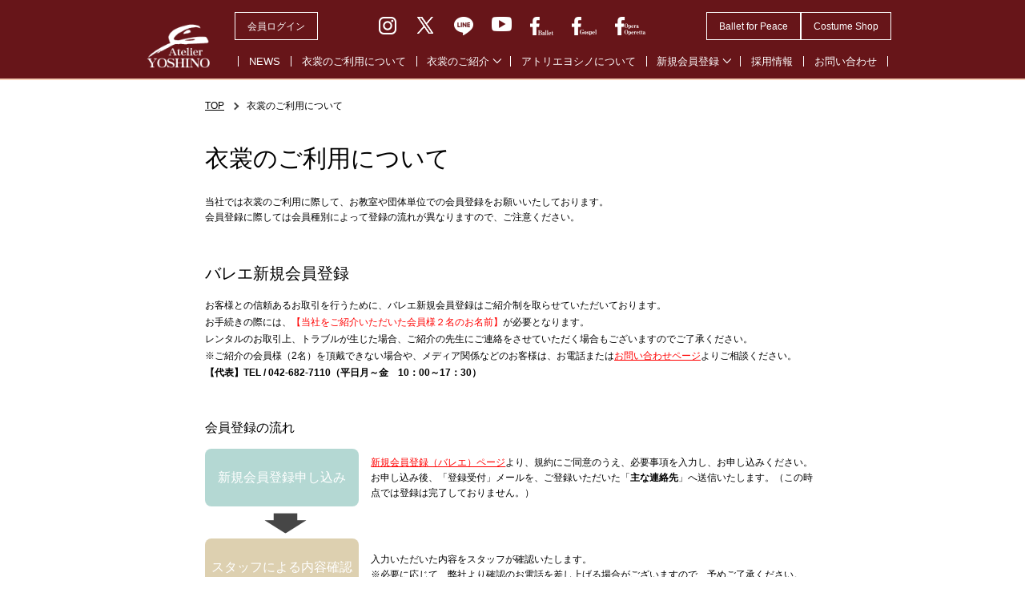

--- FILE ---
content_type: text/html; charset=UTF-8
request_url: https://www.atelier-yoshino.com/howto-use/
body_size: 32274
content:
<!doctype html>
<html>
<head>
	<!-- Global site tag (gtag.js) - Google Analytics -->
	<script async src="https://www.googletagmanager.com/gtag/js?id=UA-162559778-1"></script>
	<script>
	window.dataLayer = window.dataLayer || [];
	function gtag(){dataLayer.push(arguments);}
	gtag('js', new Date());

	gtag('config', 'UA-162559778-1');
	</script>
	
	<meta charset="utf-8">
	<meta http-equiv="x-ua-compatible" content="ie=edge">
	<meta name="viewport" content="width=device-width, initial-scale=1, shrink-to-fit=no">
	<meta name="format-detection" content="telephone=no">

	<meta name="Keywords" content="#">
	<meta name="Description" content="#">

	<meta property="og:locale" content="ja_JP">
	<meta property="og:type" content="website">
	<meta property="og:site_name" content="#">
	<meta property="og:title" content="#">
	<meta property="og:description" content="#">
	<meta property="og:url" content="#">
	<meta property="og:image" content="#/img/ogp.png">
		<title>衣裳のご利用について | 子供・大人のバレエ衣裳（衣装）・バレエ用品レンタル | アトリエヨシノ</title>
	<!-- common -->
	<link rel="stylesheet" href="/assets/css/common.css">
	<link rel="stylesheet" href="/assets/css/header.css">
	<link rel="stylesheet" href="/assets/css/footer.css">
	<link rel="stylesheet" href="/assets/css/howToUse.css">

	<script src="/assets/js/jquery.min.js"></script>
	<script src="/assets/js/common.js"></script>
	<script src="/assets/js/sp_menu.js"></script>

	 <!-- common -->

</head>
<body>

	<!-- header -->
	<!-- header -->
<header id="header">
   <div class="inner">
      <div class="header_block">

         <h1 class="logo">
            <a href="/">
               <img src="/assets/img/common/logo.png" alt="Atelier YOSHINO">
            </a>
         </h1>

         <div class="pc_nav_wrap">
            <div class="nav_top">
               <div class="login_btn">
                  <a href="/login/">会員ログイン</a>
               </div>

               <div class="sns_list">
                 <ul>
                   <li class="insta_head_icon"><a href="https://www.instagram.com/atelieryoshino/?hl=ja" target="_blank"><img src="/assets/img/common/instagram_head_icon.png" alt="instagram"></a></li>
                   <li class="tw_head_icon"><a href="https://twitter.com/atelier_yoshino" target="_blank"><img src="/assets/img/common/twitter_head_icon.png" alt="twitter"></a></li>
                   <li class="line_head_icon"><a href="https://lin.ee/3nB8IXo" target="_blank"><img src="/assets/img/common/line_head_icon.png" alt="line"></a></li>
                   <li class="youtube_head_icon"><a href="https://www.youtube.com/user/atelieryoshinotv" target="_blank"><img src="/assets/img/common/youtube_head_icon.png" alt="youtube"></a></li>
                   <li class="fb_ballet_head_icon"><a href="https://www.facebook.com/AtelierYOSHINOofficial/" target="_blank"><img src="/assets/img/common/fb_ballet_head_icon.png" alt="fb ballet"></a></li>
                   <li class="fb_gospel_head_icon"><a href="https://www.facebook.com/%E3%82%A2%E3%83%88%E3%83%AA%E3%82%A8%E3%83%A8%E3%82%B7%E3%83%8E-%E3%82%B4%E3%82%B9%E3%83%9A%E3%83%AB%E8%A1%A3%E8%A3%B3-2372411722978514/" target="_blank"><img src="/assets/img/common/fb_gospel_head_icon.png" alt="fb gospel"></a></li>
                   <li class="fb_opera_head_icon"><a href="https://www.facebook.com/%E3%82%A2%E3%83%88%E3%83%AA%E3%82%A8%E3%83%A8%E3%82%B7%E3%83%8E-%E3%82%AA%E3%83%9A%E3%83%A9%E3%82%AA%E3%83%9A%E3%83%AC%E3%83%83%E3%82%BF%E8%A1%A3%E8%A3%B3-314131159266680/" target="_blank"><img src="/assets/img/common/fb_opera_head_icon.png" alt="fb opera"></a></li>
                 </ul>
               </div>

               <div class="nav_btn_list">
                  <div class="nav_btn">
                     <a href="https://balletforpeace.com" target="_blank">Ballet for Peace</a>
                  </div>
                  <div class="nav_btn">
                     <a href="https://bfp.atelier-yoshino.com/lp/cfp/" target="_blank">Costume Shop</a>
                  </div>
               </div>

               <!--<div class="sch">
                  <form role="search" method="get" id="searchform" action="/">
                     <input type="text" value="" name="sch" class="sch">
                     <input type="submit" class="searchsubmit" value="検索">
                  </form>
               </div>-->
            </div>

            <nav role="navigation">
               <ul id="main-menu">
                  <li>
                     <a href="/news/">NEWS</a>
                  </li>
                  <li>
                     <a href="/howto-use/">衣裳のご利用について</a>
                  </li>
                  <li class="down_menu">
                     <a href="#">衣裳のご紹介</a>
                     <ul id="sub-menu" class="sub-menu01">
                        <li>
                           <a href="/gallery-ballet01/" aria-label="subemnu">バレエ通常衣裳</a>
                        </li>
                        <li>
                           <a href="/gallery-ballet02/" aria-label="subemnu">バレエ全幕衣裳</a>
                        </li>
                        <li>
                           <a href="/gallery-opera/" aria-label="subemnu">オペラ・オペレッタ衣裳</a>
                        </li>
                        <li>
                           <a href="/gallery-gospel/" aria-label="subemnu">ゴスペル衣裳</a>
                        </li>
                     </ul>
                  </li>
                  <li>
                     <a href="/about-us/">アトリエヨシノについて</a>
                  </li>
                  <li class="down_menu">
                     <a href="#">新規会員登録</a>
                     <ul id="sub-menu" class="sub-menu02">
                        <li>
                           <a href="/register-ballet/" aria-label="subemnu">バレエ会員登録</a>
                        </li>
                        <li>
                           <a href="/register-operaoperetta/" aria-label="subemnu">オペラ・オペレッタ会員登録</a>
                        </li>
                        <li>
                           <a href="/register-gospel/" aria-label="subemnu">ゴスペル会員登録</a>
                        </li>
                     </ul>
                  </li>
                  <li>
                        <a href="/recruit/">採用情報</a>
                     </li>
                  <li>
                     <a href="/inquiry/">お問い合わせ</a>
                  </li>
               </ul>
            </nav>
         </div>


         <div class="sp_nav_wrap">
            <!--<div class="sp_sch">
               <img src="/assets/img/common/sch_icon_sp.png" alt="Search icon">
               <p>検 索</p>
            </div>-->

            <div class="sns_list">
              <ul>
                <li class="insta_head_icon"><a href="https://www.instagram.com/atelieryoshino/?hl=ja" target="_blank"><img src="/assets/img/common/instagram_head_icon_sp.png" alt="instagram"></a></li>
                <li class="line_head_icon"><a href="https://lin.ee/3nB8IXo" target="_blank"><img src="/assets/img/common/line_head_icon_sp.png" alt="line"></a></li>
                <li class="youtube_head_icon"><a href="https://www.youtube.com/user/atelieryoshinotv" target="_blank"><img src="/assets/img/common/youtube_head_icon_sp.png" alt="youtube"></a></li>
              </ul>
            </div>

            <div class="sp_menu nav-icon">
               <img src="/assets/img/common/menu_icon_sp.png" alt="MENU icon">
               <p>メニュー</p>
            </div>


            <!-- <div id="modal_sch_mask"></div>
            <div id="modal_sch_wrap"></div> -->

            <div id="modal-mask"></div>
            <div id="modal">
                  <div class="header_block">
                        <h1 class="logo">
                           <a href="/">
                              <img src="/assets/img/common/logo.png" alt="Atelier YOSHINO">
                           </a>
                        </h1>

                        <div class="sp_nav_wrap">
                              <!--<div class="sp_sch">
                                 <img src="/assets/img/common/sch_icon_sp.png" alt="Search icon">
                                 <p>検 索</p>
                              </div>-->



                              <div id="modal-close" class="sp_menu">
                                    <img src="/assets/img/common/menu_close_sp.png" alt="閉じる" />
                              </div>
                        </div>
                     </div>

               <div class="inner">
                  <ul>
                     <li>
                        <a href="/news/">NEWS</a>
                     </li>
                     <li>
                        <a href="/howto-use/">衣裳のご利用について</a>
                     </li>
                     <li class="sp_down_menu accordion-toggle">
                        <a href="#" class="menu-link">衣裳のご紹介
                           <span class="more_btn more_btn01">
                              <span></span>
                           </span>
                        </a></li>
                        <ul class="accordion-content">
                           <li>
                              <a href="/gallery-ballet01/">バレエ通常衣裳</a>
                           </li>
                           <li>
                              <a href="/gallery-ballet02/">バレエ全幕衣裳</a>
                           </li>
                           <li>
                              <a href="/gallery-opera/">オペラ・オペレッタ衣裳</a>
                           </li>
                           <li>
                              <a href="/gallery-gospel/">ゴスペル衣裳</a>
                           </li>
                        </ul>


                     <li>
                        <a href="/about-us/">アトリエヨシノ について</a>
                     </li>

                     <li class="sp_down_menu accordion-toggle">
                        <a href="#" class="menu-link">新規会員登録
                           <span class="more_btn">
                              <span></span>
                           </span>
                        </a>
                     </li>
                        <ul class="accordion-content">
                           <li>
                              <a href="/register-ballet/">バレエ会員登録</a>
                           </li>
                           <li>
                              <a href="/register-operaoperetta/">オペラ・オペレッタ会員登録</a>
                           </li>
                           <li>
                              <a href="/register-gospel/">ゴスペル会員登録</a>
                           </li>
                        </ul>
                     <li>
                        <a href="/recruit/">採用情報</a>
                     </li>
                     <li>
                        <a href="/inquiry/">お問い合わせ</a>
                     </li>
                     <li>
                        <a href="/login/">会員ログイン</a>
                     </li>
                     <li>
                        <a href="https://balletforpeace.com" target="_blank">Ballet for Peace</a>
                     </li>
                     <li>
                        <a href="https://bfp.atelier-yoshino.com/lp/cfp/" target="_blank">Costume Shop</a>
                     </li>
                  </ul>
               </div>

            </div>

         </div>

      </div>
   </div>
   <div class="line"></div>
</header><!-- //header -->

	<!-- ここに個別のHTMLを記載してください。 -->
	<div class="container howto">

		<div class="contents inner">

			<div class="breadcrumb">
				<ul>
					<li><a href="/">TOP</a></li>
					<li>衣裳のご利用について</li>
				</ul>
			 </div>

			<div class="title-area">
				<h2>衣裳のご利用について</h2>
				<p class="title-area__text">当社では衣裳のご利用に際して、お教室や団体単位での会員登録をお願いいたしております。<br>会員登録に際しては会員種別によって登録の流れが異なりますので、ご注意ください。</p>
			</div>

			<section class="regAbout">
				<div class="regAbout__head">
					<h3>バレエ新規会員登録</h3>
					<div class="regAboutH__textArea">
						<p>お客様との信頼あるお取引を行うために、バレエ新規会員登録はご紹介制を取らせていただいております。</p>
						<p>お手続きの際には、<span class="red">【当社をご紹介いただいた会員様２名のお名前】</span>が必要となります。</p>
						<p>レンタルのお取引上、トラブルが生じた場合、ご紹介の先生にご連絡をさせていただく場合もございますのでご了承ください。</p>
						<p>※ご紹介の会員様（2名）を頂戴できない場合や、メディア関係などのお客様は、お電話または<a class="red" href="/inquiry/">お問い合わせページ</a>よりご相談ください。</p>
						<p><b>【代表】TEL / 042-682-7110（平日月～金　10：00～17：30）</b></p>
					</div>
				</div>
				<div class="regAbout__body">
					<p class="regAbout__flowTtl">会員登録の流れ</p>
					<div class="regAbout__flowBox">
						<div class="ra-flowBox__item">
							<div class="ra-flowBox__label green">新規会員登録申し込み</div>
							<div class="ra-flowBox__textArea">
								<p><a class="red" href="/register-ballet/">新規会員登録（バレエ）ページ</a>より、規約にご同意のうえ、必要事項を入力し、お申し込みください。</p>
								<p>お申し込み後、「登録受付」メールを、ご登録いただいた「<b>主な連絡先</b>」へ送信いたします。（この時点では登録は完了しておりません。）</p>
							</div>
						</div>
						<div class="ra-flowBox__item">
							<div class="ra-flowBox__label yellow">スタッフによる内容確認</div>
							<div class="ra-flowBox__textArea">
								<p>入力いただいた内容をスタッフが確認いたします。</p>
								<p>※必要に応じて、弊社より確認のお電話を差し上げる場合がございますので、予めご了承ください。</p>
							</div>
						</div>
						<div class="ra-flowBox__item">
							<div class="ra-flowBox__label purple">登録完了</div>
							<div class="ra-flowBox__textArea">
								<p>問題がなければ、「登録完了」メールを、ご登録いただいた「<b>主な連絡先</b>」へ送信いたします。</p>
								<p>メールを受領後、「会員ページ」をご利用いただけるようになり、WEBカタログをご覧いただけます。</p>
								<p>※本番日が近い場合は、直接お電話にて衣裳プランナーへご相談ください。</p>
								<p><b>【受注】TEL / 042-682-7121（平日月～金　10：00～17：30）</b></p>
							</div>
						</div>
					</div>
				</div>
			</section>

			<section class="regAbout">
				<div class="regAbout__head">
					<h3>オペラ・オペレッタ、ゴスペル新規会員登録</h3>
					<div class="regAboutH__textArea">
						<p>オペラ・オペレッタ、ゴスペルの新規会員登録に際しては紹介制を取っておりませんが、必ず身分証明書【運転免許証、日本国パスポート、マイナンバーカード（通知カード不可）、在留カードおよび特別永住者証明書（外国籍の方）、そのほか政府・官公庁発行の身分証で写真付きのもののいずれか】をご提示いただいております。</p>
						<p>※メディア関係などのお客様は、お電話または<a class="red" href="/inquiry/">お問い合わせページ</a>よりご相談ください。</p>
						<p><b>【代表】TEL / 042-682-7110（平日月～金　10：00～17：30）</b></p>
					</div>
				</div>
				<div class="regAbout__body">
					<p class="regAbout__flowTtl">会員登録の流れ</p>
					<div class="regAbout__flowBox">
						<div class="ra-flowBox__item">
							<div class="ra-flowBox__label green">新規会員登録申し込み</div>
							<div class="ra-flowBox__textArea">
								<p><a class="red" href="/register-operaoperetta/">新規会員登録（オペラ・オペレッタ）ページ</a>または<a class="red" href="/register-gospel/">新規会員登録（ゴスペル）ページ</a>より、規約にご同意のうえ、必要事項を入力、身分証明書をアップロードし、お申し込みください。</p>
								<p>お申し込み後、「登録受付」メールを、ご登録いただいた「<b>主な連絡先</b>」へ送信いたします。（この時点では登録は完了しておりません。）</p>
							</div>
						</div>
						<div class="ra-flowBox__item">
							<div class="ra-flowBox__label yellow">スタッフによる内容確認</div>
							<div class="ra-flowBox__textArea">
								<p>入力いただいた内容をスタッフが確認いたします。</p>
								<p>※必要に応じて、弊社より確認のお電話を差し上げる場合がございますので、予めご了承ください。</p>
							</div>
						</div>
						<div class="ra-flowBox__item">
							<div class="ra-flowBox__label purple">登録完了</div>
							<div class="ra-flowBox__textArea">
								<p>問題がなければ、「登録完了」メールを、ご登録いただいた「主な連絡先」へ送信いたします。メールを受領後、「会員ページ」をご利用いただけるようになり、WEBカタログをご覧いただけます。</p>
								<p>※本番日が近い場合は、直接お電話にて衣裳プランナーへご相談ください。</p>
								<p><b>【受注】TEL / 042-682-7121（平日月～金　10：00～17：30）</b></p>
							</div>
						</div>
					</div>
				</div>
			</section>
		</div><!-- class="contents inner" -->

		<section class="regAbout regAbout--rental">
			<div class="contents inner">
			<div class="regAbout__head">
				<h3>衣裳レンタルの流れ<span class="small">（バレエ、オペラ・オペレッタ、ゴスペル共通）</span></h3>
			</div>
			<div class="regAbout__body">
				<div class="regAbout__flowBox">
					<div class="ra-flowBox__item">
						<div class="ra-flowBox__label green">カタログ閲覧</div>
						<div class="ra-flowBox__textArea">
							<p>・<a class="red" href="/login/">会員ページ</a>より、WEBカタログをご覧いただけます。</p>
							<p>※印刷カタログをご希望の場合は、会員ページ内「お問い合わせ・お申し込み」ページより、カタログをご請求ください。（カタログはレンタルとなり、貸出期間は3週間となります。ゴスペル会員様については、無料にてカタログを差し上げております。）</p>
						</div>
					</div>
					<div class="ra-flowBox__item">
						<div class="ra-flowBox__label green">衣裳予約</div>
						<div class="ra-flowBox__textArea">
							<p>・<a class="red" href="/login/">会員ページ</a>内「お問い合わせ・お申し込み」ページより、衣裳申込書（エクセルファイル）をダウンロードしてください。</p>
							<p>必要事項を入力の上「お問い合わせ・お申し込み」ページのフォームに添付し、お申し込みください。</p>
							<p>申込書を受領後、本番までご注文をサポートする担当者（衣裳プランナー）がつきます。</p>
						</div>
					</div>
					<div class="ra-flowBox__item">
						<div class="ra-flowBox__label yellow">出荷連絡</div>
						<div class="ra-flowBox__textArea">
							<p>・お届け先、到着のお時間をご指定ください。</p>
						</div>
					</div>
					<div class="ra-flowBox__item">
						<div class="ra-flowBox__label yellow">出　荷</div>
						<div class="ra-flowBox__textArea">
							<p>・衣裳出荷後、請求書をお送りいたします。指定日までにお振込みください。</p>
							<p>・宅配業者様との返却時のご相談をお願いいたします。</p>
						</div>
					</div>
					<div class="ra-flowBox__item">
						<div class="ra-flowBox__label purple">本　番</div>
						<div class="ra-flowBox__textArea">
							<p>・さて、本番です。素敵な舞台になりますように！</p>
						</div>
					</div>
					<div class="ra-flowBox__item">
						<div class="ra-flowBox__label green">返　却</div>
						<div class="ra-flowBox__textArea">
							<p>・衣裳は陰干しし、<font color="#b22222">ビニール袋に入れずに</font>ご返却ください。</p>
							<p>・頭飾り、小物は種類別に個数を確認し、小箱に入れてください。</p>
							<p>・指定された日までに<font color="#b22222">本社</font>にご返却ください。</p>
						</div>
					</div>
				</div>
			</div>
			<div class="regAbout__note">
				<p>衣裳のご利用方法やカタログについて、お客様からよく寄せられるご質問とその答えを公開しています。お電話やメールなどでご質問をされる前に、<a class="red" href="/howto-use/faq/"><b>よくあるご質問</b></a>をご確認くださいますようお願いいたします。</p>
			</div>
		</div>
		</section>

	</div><!-- class="container company" -->
	<!-- ここに個別のHTMLを記載してください。 -->

	<!-- footer -->
	<!-- footer -->
<footer id="footer">

    <div class="ft_top">
        <div class="inner">
            <div class="first_ft first01_ft">
                <ul>
                    <li>
                        <a href="/news/">NEWS</a>
                    </li>
                    <li>
                        <a href="/howto-use/">衣裳のご利用について</a>
                    </li>
                    <li>
                        <a href="/login/">会員ログイン</a>
                    </li>
                    <li>
                        <a href="/howto-use/">新規会員登録</a>
                    </li>
                    <li>
                        <a href="/reminder/">パスワードを忘れた方</a>
                    </li>
                    <li>
                        <a href="/inquiry/">お問い合わせ</a>
                    </li>
                </ul>
            </div>
            <div class="first_ft first02_ft">
                <ul>
                    <li>
                        <a href="/about-us/">アトリエヨシノ について</a>
                    </li>
                    <li>
                        <a href="http://ameblo.jp/atelier-yoshino/" target="_blank">副社長ブログ</a>
                    </li>
                    <li>
                        <a href="/blog/">スタッフブログ</a>
                    </li>
                    <li>
                        <a href="https://www.youtube.com/user/atelieryoshinotv" target="_blank">AYTV アトリエヨシノ テレビ</a>
                    </li>
                    <li>
                        <a href="https://atelier-yoshino.meclib.jp/library/BalletDays/book/list" target="_blank">広報誌 Ballet Days</a>
                    </li>
                    <li>
                        <a href="https://store.shopping.yahoo.co.jp/atelieryoshino-goods/" target="_blank">Yahoo!ショップ
                            <br class="sp_none">アトリエヨシノ グッズショップ</a>
                    </li>
                    <li>
                        <a href="https://store.line.me/stickershop/product/1081158/ja" target="_blank">ヨシノちゃんのLINEスタンプ</a>
                    </li>
                </ul>
            </div>

            <div class="second_ft second01_ft">
                <div class="sp_down_menu"><a href="/gallery-ballet01/">バレエ通常衣裳のご紹介</a>
                    <span class="more_btn">
                        <span></span>
                    </span>
                </div>
                <ul>
                    <li><a href="/gallery-ballet01/#sec01">新作衣裳</a></li>
                    <li><a href="/gallery-ballet01/#sec02">クラシックチュチュ</a></li>
                    <li><a href="/gallery-ballet01/#sec03">ロマンティックチュチュ</a></li>
                    <li><a href="/gallery-ballet01/#sec04">貴族衣裳</a></li>
                    <li><a href="/gallery-ballet01/#sec05">ジョーゼット</a></li>
                    <li><a href="/gallery-ballet01/#sec06">モダン・コンテンポラリー</a></li>
                    <li><a href="/gallery-ballet01/#sec07">民族衣裳</a></li>
                    <li><a href="/gallery-ballet01/#sec08">キャラクター</a></li>
                    <li><a href="/gallery-ballet01/#sec09">男性衣裳</a></li>
                </ul>
            </div>
            <div class="second_ft second02_ft">
                <div class="sp_down_menu"><a href="/gallery-ballet02/">バレエ全幕衣裳のご紹介</a>
                    <span class="more_btn">
                        <span></span>
                    </span>
                </div>
                <ul>
                    <li><a href="/gallery-ballet02/#sec01">眠れる森の美女</a></li>
                    <li><a href="/gallery-ballet02/#sec02">えんとつ町のプペル</a></li>
                    <li><a href="/gallery-ballet02/#sec03">白鳥の湖</a></li>
                    <li><a href="/gallery-ballet02/#sec04">くるみ割り人形</a></li>
                    <li><a href="/gallery-ballet02/#sec05">リーズの結婚</a></li>
                    <li><a href="/gallery-ballet02/#sec06" >フェアリードール</a></li>
                    <li><a href="/gallery-ballet02/#sec07">不思議の国のアリス</a></li>
                    <li><a href="/gallery-ballet02/#sec08">白雪姫</a></li>
                    <li><a href="/gallery-ballet02/#sec09">人魚姫</a></li>
                    <li><a href="/gallery-ballet02/#sec10">ピノッキオ</a></li>
                    <li><a href="/gallery-ballet02/#sec11">ピーターパン</a></li>
                    <li><a href="/gallery-ballet02/#sec12">おやゆび姫</a></li>
                    <li><a href="/gallery-ballet02/#sec13">オズの魔法使い</a></li>
                </ul>
            </div>

            <div class="second_first">
                <div class="second_ft second03_ft">
                    <div class="sp_down_menu"><a href="/gallery-opera/">オペラ・オペレッタ衣裳のご紹介</a>
                        <span class="more_btn">
                            <span></span>
                        </span>
                    </div>
                    <ul>
                        <li><a href="/gallery-opera/#sec01">カルメン</a></li>
                        <li><a href="/gallery-opera/#sec02">椿姫</a></li>
                        <li><a href="/gallery-opera/#sec03">こうもり</a></li>
                        <li><a href="/gallery-opera/#sec04">チャールダーシュの女王</a></li>
                        <li><a href="/gallery-opera/#sec05">シューベルトの青春</a></li>
                    </ul>
                </div>
                <div class="first03_ft"><a href="/gallery-gospel/">ゴスペル衣裳のご紹介</a></div>
            </div>

            
        </div>
    </div>

    <div class="ft_bt">
        <div class="inner">

            <div>
                <div class="ft_icon_wrap">
                    <ul class="ft_icon_t">
                        <li>
                            <a href="https://www.instagram.com/atelieryoshino/?hl=ja" target="_blank">
                                <img src="/assets/img/common/insta_icon.png" alt="instagram">
                            </a>
                        </li>
                        <li>
                            <a href="https://twitter.com/atelier_yoshino" target="_blank">
                                <img src="/assets/img/common/twt_icon.png" alt="twitter">
                            </a>
                        </li>
                        <li>
                            <a href="https://lin.ee/3nB8IXo" target="_blank">
                                <img src="/assets/img/common/line_icon.png" alt="LINE">
                            </a>
                        </li>
                        <li>
                            <a href="https://www.facebook.com/AtelierYOSHINOofficial/" target="_blank">
                                <img src="/assets/img/common/faceB_icon.png" alt="facebook Ballet">
                            </a>
                        </li>
                    </ul>
                    <ul class="ft_icon_b">
                        <li>
                            <a href="https://www.facebook.com/%E3%82%A2%E3%83%88%E3%83%AA%E3%82%A8%E3%83%A8%E3%82%B7%E3%83%8E-%E3%82%B4%E3%82%B9%E3%83%9A%E3%83%AB%E8%A1%A3%E8%A3%B3-2372411722978514/" target="_blank">
                                <img src="/assets/img/common/faceG_icon.png" alt="facebook Gospel">
                            </a>
                        </li>
                        <li>
                            <a href="https://www.facebook.com/%E3%82%A2%E3%83%88%E3%83%AA%E3%82%A8%E3%83%A8%E3%82%B7%E3%83%8E-%E3%82%AA%E3%83%9A%E3%83%A9%E3%82%AA%E3%83%9A%E3%83%AC%E3%83%83%E3%82%BF%E8%A1%A3%E8%A3%B3-314131159266680/" target="_blank">
                                <img src="/assets/img/common/faceO_icon.png" alt="facebook Opera & Operetta">
                            </a>
                        </li>
                        <li>
                            <a href="https://www.youtube.com/user/atelieryoshinotv" target="_blank">
                                <img src="/assets/img/common/youtu_icon.png" alt="YouTube">
                            </a>
                        </li>
                    </ul>
                </div>

                <div class="static_wrap">
                    <ul>
                        <li>
                            <a href="/company/">会社概要</a>
                        </li>
                        <li>
                            <a href="/recruit/">採用情報</a>
                        </li>
                        <li>
                            <a href="/access/">アクセス</a>
                        </li>
                        <li>
                            <a href="/privacy/">プライバシーポリシー</a>
                        </li>
                        <li>
                            <a href="/link/">関連リンク</a>
                        </li>
                    </ul>
                </div>
            </div>

            <div class="delivery">
                <div class="sagawa">
                    <p><a href="https://k2k.sagawa-exp.co.jp/p/sagawa/web/okurijoinput.jsp" target="_blank">佐川急便<br>
                    お荷物問い合わせサービス</a></p>
                </div>
                <div class="kuroneko">
                    <p><a href="https://toi.kuronekoyamato.co.jp/cgi-bin/tneko" target="_blank">クロネコヤマト<br>
                    お荷物問い合わせサービス</a></p>
                </div>
            </div>

        </div>
    </div>

    <div class="ft_copy">Copyright<span>&copy;</span>ATELIER YOSHINO. All Rights Reserved</div>

</footer><!-- //footer -->

<div id="js-page-top" class="page-top">
    <img src="/assets/img/common/gotop.png" alt="ページトップへ" class="arrow">
</div>
	<div id="js-page-top" class="page-top">
		<img src="/assets/img/common/gotop.png" alt="ページトップへ" class="arrow">
	</div>

</body>
</html>

--- FILE ---
content_type: text/css
request_url: https://www.atelier-yoshino.com/assets/css/common.css
body_size: 3104
content:
@charset "utf-8";
@import url('reset.css');
@import url('https://fonts.googleapis.com/css?family=Noto+Serif+JP&display=swap');

/* font-family: 'Noto Serif JP', serif; */


/*---------------------------------------------
	Common
---------------------------------------------*/
body {
	font-family:
	'Hiragino Sans', 'Hiragino Kaku Gothic ProN', '游ゴシック  Medium', meiryo, sans-serif;
}

	a img{
	opacity: 1;
	transition: 0.3s;
}
	a:hover img{
	opacity: .7;
}

.pc_none {
	display: none;
}

#wrapper #header .inner {
	width: 1024px;
	margin: 0 auto;
}

h2 {
	font-size: 30px;
	font-weight: bold;
	color: #c1c1c1;
	margin-bottom: 30px;
}
#container {
	margin-top: 96px;
	min-width: 1024px;
}
#container .inner {
	width: 768px;
	margin: 0 auto;
}
.container {
	margin-top: 96px;
}
.container .inner {
	width: 768px;
	margin: 0 auto;
}
.contents.inner {
	padding: 30px 0 120px;
}

@media only screen and (max-width: 768px) {
	.pc_none {
		display: block;
	}
	.sp_none {
		display: none;
	}

	#wrapper #header .inner {
		width: 100%;
		padding: 0;
	}

	h2 {
		font-size: 6.6667vw;
		margin-bottom: 10.6667vw;
	}

	#container {
		margin-top: 17.5vw;
		min-width: 320px;
	}
	#container .inner {
		width: 90.6667vw;
		margin: 0 auto;
	}
	.container {
		margin-top: 16vw;
	}
	.container .inner {
		width: 90.6667vw;
		margin: 0 auto;
	}
}



/*---------------------------------------------
	Page top
---------------------------------------------*/
.page-top {
	display: none;
	position: fixed;
	right: 100px;
	bottom: 40px;
	z-index: 99;
}
.page-top .arrow {
	display: block;
	transition: opacity .25s ease;
	cursor: pointer;
	width: 54px;
}
.page-top .arrow:hover {
	opacity: .75;
}

@media only screen and (max-width: 768px) {
	.page-top {
		right: 1.333333333vw;
		bottom: 16vw;
		z-index: 1;
	}
	.page-top .arrow {
		width: 14.5334vw;
	}
}



/*---------------------------------------------
	bread
---------------------------------------------*/
.breadcrumb {
	margin-bottom: 45px;
}
.breadcrumb ul {
	display: flex;
	line-height: 1;
}
.breadcrumb ul li {
	position: relative;
}
.breadcrumb ul li + li {
	padding-left: 18px;
	margin-left: 10px;
}
	.breadcrumb ul li + li::before {
		content: '';
		display: block;
		margin-top: -3px;
		width: 5px;
		height: 5px;
		border-top: 2px solid #444;
		border-right: 2px solid #444;
		transform: rotate(45deg);
		position: absolute;
		top: 50%;
		left: 0;
	}



/*---------------------------------------------
	modal
---------------------------------------------*/



/*---------------------------------------------
	form_error
---------------------------------------------*/
.form_error{
	padding: 5px;
	margin-top: 10px;
	border: 3px solid #ff0000;
	position: relative;
}
	.form_error:before{
		content: '';
		width: 0;
		height: 0;
		border-style: solid;
		border-width: 0 5px 8.7px 5px;
		border-color: transparent transparent #ff0000 transparent;
		position: absolute;
		top: -10px;
		left: 10px;
	}

/*---------------------------------------------
	input_error
---------------------------------------------*/
.input_error{
	background-color: #ff9999;
}


--- FILE ---
content_type: text/css
request_url: https://www.atelier-yoshino.com/assets/css/header.css
body_size: 8316
content:
@charset "utf-8";

/*---------------------------------------------
	Header
---------------------------------------------*/
#header {
   width: 100%;
   margin: 0;
   background: #671519;
   position:fixed;
   left:0px;
   top:0px;
   z-index: 99;
   /* border-bottom: 1px solid #f8d1b8; */
}
#header .inner {
  width: 1024px;
  margin: 0 auto;
}
.header_block {
   width: 930px;
   height: 100%;
   margin: 0 0 0 55px;
   padding: 15px 0 0;
   box-sizing: border-box;
   display: flex;
   flex-wrap: wrap;
   justify-content: space-between;
}
.header_block a {
   color: #fff;
}
.header_block h1.logo {
   line-height: 0;
   margin: 15px 25px 13px 0;
   padding: 0;
}
.header_block h1.logo img {
   width: 79px;
}




.header_block .pc_nav_wrap {
   width: 820px;
}
.header_block .sp_nav_wrap {
   display: none;
}



.header_block .nav_top {
   display: flex;
   flex-wrap: wrap;
   justify-content: space-between;
}
.header_block .login_btn {
   height: 35px;
   line-height: 35px;
   padding: 0 15px 0;
   box-sizing: border-box;
   border: 1px solid #fff;
   transition: 0.3s;
}
.header_block .login_btn:hover {
  opacity: 0.7;
}
.header_block .login_btn a {
   font-size: 12px;
}
.header_block .login_btn.visibility {
  visibility: hidden;
}

.header_block .nav_btn_list {
  display: flex;
  gap: 15px;
}
.header_block .nav_btn {
   height: 35px;
   line-height: 35px;
   padding: 0 15px 0;
   box-sizing: border-box;
   border: 1px solid #fff;
   transition: 0.3s;
}
.header_block .nav_btn:hover {
  opacity: 0.7;
}
.header_block .nav_btn a {
   font-size: 12px;
}
.header_block .nav_btn.visibility {
  visibility: hidden;
}

.header_block .sns_list {
  padding-top: 6px;
}
.header_block .sns_list ul{
  display: flex;
  justify-content: flex-end;
  flex-wrap: wrap;
}
.header_block .sns_list ul li {
  margin-right: 23px;
}
.header_block .sns_list ul li:last-of-type {
  margin-right: 0;
}
.header_block .sns_list ul li.insta_head_icon {
  width: 22px;
}
.header_block .sns_list ul li.tw_head_icon {
  width: 26px;
}
.header_block .sns_list ul li.line_head_icon {
  width: 24px;
}
.header_block .sns_list ul li.youtube_head_icon {
  width: 25px;
}
.header_block .sns_list ul li.fb_ballet_head_icon {
  width: 29px;
}
.header_block .sns_list ul li.fb_gospel_head_icon {
  width: 31px;
}
.header_block .sns_list ul li.fb_opera_head_icon {
  width: 38px;
}
.header_block .sns_list ul li.ecode_head_icon {
  width: 52px;
}

.header_block .sch {
   width: 255px;
   height: 35px;
   border: 1px solid #fff;
   box-sizing: border-box;
   background: #671519;
}
.header_block .sch input[type="text"] {
   font-size: 14px;
   width: 193px;
   height: 33px;
   padding: 0 8px;
   box-sizing: border-box;
   border: none;
   border-right: 1px solid #fff;
   outline: none;
   float: left;
   background: #671519;
   color: #fff;
}
.header_block .sch #searchform input[type="submit"] {
   width: 60px;
   height: 33px;
   /* padding: 7px 10px; */
   box-sizing: border-box;
   border: none;
   outline: none;
   float: right;
   background: #000;
   color: #fff;
   font-size: 20px;
   font-weight: 300;
   line-height: 33px;
}







/* nav */
nav {
  width: 100%;
  display: flex;
  justify-content: center;
  position: relative;
  margin-top: 20px;
}
nav #main-menu > li {
  float: left;
  position: relative;


}
nav #main-menu > li > a {
  font-size: 13px;
  text-align: center;
  display: block;
  padding: 0 13px;
  border-right: 1px solid #fff;
  transition: 0.3s;
}
nav #main-menu > li > a:hover {
  opacity: 0.7;
}
nav #main-menu > li:nth-child(1) > a {
  border-left: 1px solid #fff;
}

nav #main-menu > li.down_menu  > a {
  padding: 0 26px 0 12px;
  background-image : url("../img/common/menu_arrow_pc.png");
   background-repeat: no-repeat;
   background-position: 90% center;
   margin-bottom: 15px
}

nav #sub-menu {
  position: absolute;
  background: transparent;
  overflow: hidden;
  height: 0px;
  transition: height .2s;
  -webkit-transition: height .2s;
  -moz-transition: height .2s;
  -o-transition: height .2s;
  margin-top: 2px;
}
nav #main-menu > li:hover .sub-menu01 {
  height: 150px;
}
nav #main-menu > li:hover .sub-menu02 {
  height: 115px;
}

nav #sub-menu > li {
  font-size: 14px;
  border: 1px solid #671519;
  background: rgba(103, 21, 25, .8);
  margin-bottom: 1px;
}
nav .sub-menu01 > li {
  width: 185px;
}
nav .sub-menu02 > li {
  width: 205px;
}
nav #sub-menu > li a {
  display: block;
  width: 100%;
  padding: 8px 10px 7px ;
  box-sizing: border-box;
}
nav #sub-menu > li a:hover {
  color: #671519;
  background: #e9967a;
}


.line {
  width: 100%;
  height: 2px;
  background: #f8d1b8;
  /* background: linear-gradient(90deg, #b49875, #b49875, #f9d6c2, #ffffff, #473711,#d2bfad); */
}


@media only screen and (max-width: 768px) {
   #header {
      /* border-bottom: 0.533vw solid #f8d1b8; */
   }
   #header .inner {
    width: 100%;
    margin: 0;
  }
   .header_block {
      width: 100%;
      height: 100%;
      margin: 0;
      padding: 4vw 4.6667vw 2.4vw;
      position: relative;
   }

   .header_block h1.logo {
      margin: 0;
   }
   .header_block h1.logo img {
      width: 12.9334vw;
   }



   .header_block .pc_nav_wrap {
    display: none;
    }

   .header_block .sp_nav_wrap {
      display: flex;
      flex-wrap: wrap;
      justify-content: space-between;
      width: 75%;
   }

   .sp_sch {
      width: 6vw;
      text-align: center;
   }
   .sp_sch img {
      width: 5.8667vw;
   }
   .sp_menu {
      width: 10.0667vw;
      padding-left: 2.7333vw;
      text-align: center;
      margin-left: auto;
   }
   .sp_menu img {
      width: 8.8vw;
   }
   .header_block p {
      color: #fff;
      font-size: 2.5334vw;
   }


  .header_block .sns_list {
    padding-top: 1vw;
    width: 43vw
  }
  .header_block .sns_list ul {
    display: flex;
    justify-content: space-between;
    flex-wrap: wrap;
  }
  .header_block .sns_list ul li.insta_head_icon {
    width: 8vw;
  }
  .header_block .sns_list ul li.line_head_icon {
    width: 9vw;
  }
  .header_block .sns_list ul li.youtube_head_icon {
    width: 10vw;
  }



   #modal-mask {
      display: none;
      width: 100%;
      height: 100%;
      background: rgba(13, 7, 4, .9);
      position: fixed;
      top: 0;
      left: 0;
      z-index: 10000;
   }
   #modal_sch_mask{
    display: none;
    width: 100%;
    height: 20%;
    background: #671519;
    color: #000;
    position: fixed;
    top: 0;
    left: 0;
    z-index: 10000;
 }


   #modal {
      display: none;
      width: 100%;
      position: fixed;
      top: 0;
      left: 0;
      z-index: 10001;
      box-sizing: border-box;
   }
   #modal .header_block {
    background: #671519;
   }
   #modal .header_block .sp_menu img {
    width: 6.6667vw;
    margin-top: 1.3333vw;
    }


   #modal .inner {
      text-align: left;
      overflow: scroll;
   }
   #modal ul > li {
      padding: 4vw 5.3333vw;
      border-bottom: 1px solid #373737;
      background: url("../img/common/menu_arrow_sp.png") no-repeat 4.6667vw 50%;
    background-size: 2.8vw;
    position: relative;
   }
   #modal ul > li.sp_down_menu {
     background: none;
     padding: 0;
   }
   #modal ul > li a{
      display: block;
      font-size: 5.3333vw;
      padding-left: 4.6667vw;
   }
   #modal ul > li.sp_down_menu > a{
    display: block;
    padding: 4vw 10vw;
 }

   #modal ul.accordion-content li {
    padding: 4vw 10.6vw;
    border-top: 1px solid #373737;
    background: #4b4b4b url("../img/common/menu_arrow_sp.png") no-repeat 10.6vw 50%;
  background-size: 2.8vw;
   }


.sp_down_menu .more_btn {
  width: 50px;
  height: 16vw;
  position: absolute;
  top: 0;
  right: 4.6667vw;
}
.sp_down_menu .more_btn span {
  display: block;
  width: 100%;
  height: 100%;
  background: url("../img/common/menu_arrow_down_sp.png") no-repeat 50% 50%;
  background-size: 6.4vw;
  transition: .5s;
}
.sp_down_menu .active .more_btn span {
  transform: rotate(180deg);
}

.line {
  width: 100%;
  height: 0.5333vw;
  background: #f8d1b8;
  /* background: linear-gradient(90deg, #b49875, #b49875, #f9d6c2, #ffffff, #473711,#d2bfad); */
}

}

@media screen and (max-width: 400px) {

  .sp_sch {
    width: 8vw;
 }
 .sp_menu {
    width: 13vw;
    padding-left: 4vw;
 }

 .company_wrap .ballet_img {
    bottom: 10vw;
    right: -10px;
  }

}


--- FILE ---
content_type: text/css
request_url: https://www.atelier-yoshino.com/assets/css/footer.css
body_size: 6570
content:
@charset "utf-8";

/*---------------------------------------------
	Footer
---------------------------------------------*/
#footer .inner {
    width: 768px;
    height: 100%;
    margin: 0 auto;
}
.ft_top {
    background: #dfdada;
    padding: 20px 0;
}
.ft_top .inner {
    display: flex;
    flex-wrap: wrap;
}
.first_ft,
.second_ft > div {
    font-size: 11px;
    color: #555;
}


.first01_ft {
    width: 128px;
}
.first02_ft {
    width: 170px;
}
.second01_ft {
    width: 160px;
}
.second02_ft {
    width: 142px;
}


.first_ft ul li{
    margin-top: 20px;
    line-height: 1.3;
}
.first_ft ul li:first-child{
    margin-top: 0;
}
.second_ft ul li {
    font-size: 9px;
    margin-top: 8px;
}
.second_ft ul li::before {
    display: inline-block;
    content: "・";
}


.first03_ft {
    margin-top: 25px;
    font-size: 11px;
    color: #555;
}



.ft_bt .inner {
    display: flex;
    flex-wrap: wrap;
    padding: 17px 0;
}

.ft_icon_wrap,
.ft_icon_wrap ul,
.static_wrap ul {
    display: flex;
    flex-wrap: wrap;
    align-items: flex-end;
}
.ft_icon_wrap ul li,
.static_wrap ul li {
    margin-right: 35px;
}

.ft_icon_wrap .ft_icon_t li:first-child {
    width: 29px;
}
.ft_icon_wrap .ft_icon_t li:nth-child(2) {
    width: 33px;
}
.ft_icon_wrap .ft_icon_t li:nth-child(3) {
    width: 32px;
}
.ft_icon_wrap .ft_icon_t li:nth-child(4) {
    width: 37px;
}

.ft_icon_wrap .ft_icon_b li:nth-child(1) {
    width: 41px;
}
.ft_icon_wrap .ft_icon_b li:nth-child(2) {
    width: 48px;
}

.ft_icon_wrap .ft_icon_b li:nth-child(3) {
    width: 32px;
}
.ft_icon_wrap .ft_icon_b li:nth-child(4) {
    width: 61px;
}

.static_wrap {
    margin-top: 20px;
}
.static_wrap a {
    font-family: 'Noto Serif JP', serif;
}


.delivery div {
    width: 165px;
    color: #fff;
    font-size: 11px;
    padding-left: 15px;
    box-sizing: border-box;
    transition: 0.3s;
}
.delivery div:hover {
  opacity: 0.7;
}
.delivery div p {
    width: 150px;
    padding: 1px 8px 1px 10px;
    box-sizing: border-box;
    line-height: 1.2;
}

.delivery div p a{
    display: block;
    color: #ffffff;
}

.delivery .sagawa {
    background: #999;
}
.delivery .sagawa p {
    background: #3c49a0;
}
.delivery .kuroneko {
    background: #ecd305;
    margin-top: 8px;
}
.delivery .kuroneko p {
    background: #017e2d;
}


.ft_copy {
    background: #666;
    padding: 8px 0;
    font-size: 10px;
    color: #fff;
    text-align: center;
}
.ft_copy span {
    padding: 0 3px;
    line-height: 0;
    font-size: 18px;
    vertical-align: middle;
}

@media only screen and (max-width: 768px) {
    #footer .inner {
        width: 100%;
        margin: 0;
    }
    .ft_top {
        padding: 0 0;
    }
    .ft_top a {
        color: #000;
    }
    .ft_top .inner {
        display: block;
        flex-wrap: nowrap;
    }
    .first_ft {
        font-size: 3.2vw;
        color: #000;
    }

    .first01_ft,
    .first02_ft,
    .second01_ft,
    .second02_ft,
    .second03_ft {
        width: 100%;
    }
    .first_ft ul li,
    .second_ft ul li {
        margin-top: 0;
        padding: 4vw 0 4vw 4vw;
        box-sizing: border-box;
        border-bottom: 1px solid #000;
        line-height: 1;
    }
    .first_ft ul li::before {
        display: inline-block;
        content: "";
        width: 1.773vw;
        height: 2.6667vw;
        background-image: url('../img/common/ft_arrow_sp.png');
        background-repeat: no-repeat;
        background-position: left center;
        background-size: 100%;
    }
    .second_ft ul li {
        font-size: 3.2vw;
    }
    .second_ft > div {
        padding: 4vw 0 4vw 6.933vw;
        border-bottom: 1px solid #000;
        line-height: 1;
        position: relative;
        font-size: 4.2667vw;
        color: #000;
    }
    .second03_ft div:last-child {
        margin-top: 0;
    }

    .second_ft > div .more_btn {
        width: 5.4667vw;
        height: 12vw;
        position: absolute;
        top: 0;
        right: 4.6667vw;
    }
    .second_ft > div .more_btn span {
        display: block;
        width: 100%;
        height: 100%;
        background: url("../img/common/ft_down_arrow_sp.png") no-repeat 50% 50%;
        background-size: 5.4667vw;
        transition: .5s;
      }


.first03_ft {
    margin-top: 0;
    font-size: 4.2667vw;
    color: #000;
    padding: 4vw 0 4vw 6.933vw;
    line-height: 1;
}

    .ft_bt .inner {
        display: block;
        flex-wrap: nowrap;
        padding: 0 4.4vw;
        box-sizing: border-box;
     }

    .ft_icon_wrap {
        display: block;
        flex-wrap: nowrap;
        margin-top: 8vw;
    }
    .ft_icon_wrap ul {
        justify-content: space-between;
    }
    .ft_icon_wrap ul:first-child {
        margin-bottom: 6vw;
    }
    .ft_icon_wrap ul li {
        /* margin-right: 15.3334vw; */
        margin-right: 14.5vw;
    }
    .static_wrap ul li {
        margin-right: 6.667vw;
    }
    .static_wrap ul li:nth-child(4) {
        margin-right: 0;
    }

    .ft_icon_wrap .ft_icon_t li:first-child {
        width: 6.8vw;
    }
    .ft_icon_wrap .ft_icon_t li:nth-child(2) {
        width: 7.7333vw;
    }
    .ft_icon_wrap .ft_icon_t li:nth-child(3) {
        width: 7.4667vw;
    }
    .ft_icon_wrap .ft_icon_t li:nth-child(4) {
        width: 8.9333vw;
        margin-right: 0;
    }
    .ft_icon_wrap .ft_icon_b li:nth-child(1) {
        width: 9.7333vw;
    }
    .ft_icon_wrap .ft_icon_b li:nth-child(2) {
        width: 11.4667vw;
    }

    .ft_icon_wrap .ft_icon_b li:nth-child(3) {
        width: 7.4667vw;
    }
    .ft_icon_wrap .ft_icon_b li:nth-child(4) {
        width: 14.4000vw;
        margin-right: 0;
    }

    .delivery {
        width: 100%;
        display: flex;
        flex-wrap: wrap;
        margin: 6vw 0;
    }
    .delivery div {
        width: 42.5334vw;
        font-size: 2.8vw;
        padding-left: 4.1334vw;
        line-height: 1.5;
    }
    .delivery div p {
        width: 38.4vw;
        padding: 1vw 0 1vw 2.8vw;
    }
    .delivery .kuroneko {
        margin-top: 0;
        margin-left: 6vw;
    }


    .ft_copy {
        padding: 2.6667vw 0;
        font-size: 3.2vw;
        line-height: 1;
    }
    .ft_copy span {
        font-size: 5vw;
        padding: 0 0.5vw;
        line-height: 0;
        vertical-align: middle;
    }

 }

 @media screen and (max-width: 400px) {

    .delivery div {
        width: 44vw;
        font-size: 2vw;
        padding-left: 3.1334vw;
    }
    .delivery div p {
        width: 41vw;
    }
    .delivery .kuroneko {
        margin-left: 3vw;
    }

}


--- FILE ---
content_type: text/css
request_url: https://www.atelier-yoshino.com/assets/css/howToUse.css
body_size: 3765
content:
.red a {
  text-decoration : underline;
  color : #ff0000;
}

.howto a {
  color:#000000;
  text-decoration : underline;
}

.howto a:hover {
  opacity: .8;
}

.howto > .inner {
  padding-bottom: 0;
}

.howto .title-area h2 {
  font-size: 30px;
  font-weight: 500;
  color: #000;
}

.howto .title-area .title-area__text {
  line-height: 1.6;
}

.howto .regAbout {
  margin-top: 50px;
}

.howto .regAbout h3 {
  font-size: 20px;
  font-weight: 500;
}

.howto .regAbout + .regAbout {
  margin-top: 100px;
}

.howto .regAboutH__textArea {
  line-height: 1.8;
  padding-top: 20px;
}

.howto .red {
  color: #f00;
}

.howto .regAbout__body {
  margin-top: 50px;
}

.howto .regAbout__flowTtl {
  font-size: 16px;
  font-weight: 500;
}

.howto .regAbout__flowBox {
  padding-top: 18px;
}

.howto .ra-flowBox__item {
  display: -webkit-box;
  display: -ms-flexbox;
  display: flex;
  -webkit-box-pack: justify;
  -ms-flex-pack: justify;
  justify-content: space-between;
  -ms-flex-wrap: wrap;
  flex-wrap: wrap;
  -webkit-box-align: center;
  -ms-flex-align: center;
  align-items: center;
}

.howto .ra-flowBox__item + .ra-flowBox__item {
  position: relative;
  padding-top: 40px;
}

.howto .ra-flowBox__item + .ra-flowBox__item:before {
  position: absolute;
  top: 0;
  left: 0;
  display: block;
  width: 26%;
  height: 26px;
  margin: 8px 0;
  content: '';
  background: url(./../img/howto-use/arrow-down.png) no-repeat;
  background-position: center;
}

.howto .ra-flowBox__label {
  font-size: 16px;
  display: -webkit-box;
  display: -ms-flexbox;
  display: flex;
  width: 25%;
  height: 72px;
  color: #fff;
  border-radius: 8px;
  -webkit-box-align: center;
  -ms-flex-align: center;
  align-items: center;
  -webkit-box-pack: center;
  -ms-flex-pack: center;
  justify-content: center;
}

.howto .ra-flowBox__textArea {
  line-height: 1.6;
  width: 73%;
}

.howto .regAbout--rental {
  margin-top: 100px;
  background-color: #f4f4f4;
}

.howto .regAbout--rental h3 .small {
  font-size: 16px;
}

.howto .regAbout--rental .regAbout__body {
  margin-top: 16px;
}

.howto .regAbout--rental .regAbout__flowBox {
  padding-top: 0;
}

.howto .regAbout__note {
  font-size: 14px;
  line-height: 1.8;
  margin-top: 51px;
}

.howto .green {
  background-color: #b4d8d3;
}

.howto .yellow {
  background-color: #ddd0b0;
}

.howto .purple {
  background-color: #b8adc2;
}

@media only screen and (max-width: 768px) {
  .howto .title-area h2 {
    font-size: 6.6666vw;
  }
  .howto .regAbout {
    margin-top: 9.6vw;
  }
  .howto .regAbout h3 {
    font-size: 5.333vw;
  }
  .howto .regAbout + .regAbout {
    margin-top: 20vw;
  }
  .howto .regAboutH__textArea {
    font-size: 3.1vw;
  }
  .howto .regAbout__body {
    margin-top: 10.4vw;
  }
  .howto .regAbout__flowTtl {
    font-size: 4vw;
  }
  .howto .regAbout__flowBox {
    padding-top: 4vw;
  }
  .howto .ra-flowBox__item {
    -webkit-box-orient: vertical;
    -webkit-box-direction: normal;
    flex-direction: column;
    -ms-flex-direction: column;
  }
  .howto .ra-flowBox__item + .ra-flowBox__item {
    padding-top: 15.06666vw;
  }
  .howto .ra-flowBox__item + .ra-flowBox__item:before {
    top: 2vw;
    left: 50%;
    width: 17.6vw;
    height: 8.4vw;
    -webkit-transform: translate(-50%, 0);
    -ms-transform: translate(-50%, 0);
    transform: translate(-50%, 0);
    background: url(./../img/howto-use/arrow-down_sp.png) no-repeat;
    background-position: center;
    background-position: center;
    background-size: contain;
  }
  .howto .ra-flowBox__label {
    width: 100%;
  }
  .howto .ra-flowBox__textArea {
    width: 100%;
    padding-top: 3vw;
  }
  .howto .regAbout--rental {
    margin-top: 20vw;
  }
  .howto .regAbout__note {
    font-size: 3.2vw;
    margin-top: 10.66666vw;
  }
}


--- FILE ---
content_type: text/css
request_url: https://www.atelier-yoshino.com/assets/css/reset.css
body_size: 7943
content:
/*! normalize.css v8.0.1 | MIT License | github.com/necolas/normalize.css */

/* Document
   ========================================================================== */

/**
 * 1. Correct the line height in all browsers.
 * 2. Prevent adjustments of font size after orientation changes in iOS.
 */

 html {
  /*line-height: 1.15;*/ /* 1 */
  line-height: 1;
	-webkit-text-size-adjust: 100%; /* 2 */
  }
  
  /* Sections
	 ========================================================================== */
  
  /**
   * Remove the margin in all browsers.
   */
  
  body {
	margin: 0;
	font-family: "ヒラギノ角ゴ Pro W3", "Hiragino Kaku Gothic Pro", "メイリオ", Meiryo, "游ゴシック体", "Yu Gothic", YuGothic, Osaka, "ＭＳ Ｐゴシック", "MS PGothic", sans-serif;
	font-size: 12px;
  }
  
  /**
   * Render the `main` element consistently in IE.
   */
  
  main {
	display: block;
  }
  
  /**
   * Correct the font size and margin on `h1` elements within `section` and
   * `article` contexts in Chrome, Firefox, and Safari.
   */
  
  h1 {
	font-size: 2em;
	margin: 0.67em 0;
  }
  
  /* Grouping content
	 ========================================================================== */
  
  /**
   * 1. Add the correct box sizing in Firefox.
   * 2. Show the overflow in Edge and IE.
   */
  
  hr {
	box-sizing: content-box; /* 1 */
	height: 0; /* 1 */
	overflow: visible; /* 2 */
  }
  
  /**
   * 1. Correct the inheritance and scaling of font size in all browsers.
   * 2. Correct the odd `em` font sizing in all browsers.
   */
  
  pre {
	font-family: monospace, monospace; /* 1 */
	font-size: 1em; /* 2 */
  }
  
  /* Text-level semantics
	 ========================================================================== */
  
  /**
   * Remove the gray background on active links in IE 10.
   */
  
   a {
	color:#000;
	text-decoration: none;
	}
	a:hover{ color:#444444; text-decoration: none;}
	a:link{	color:#444444;}
	a:visited{color:#444444;}
	a:active {text-decoration:none;}
  
  /**
   * 1. Remove the bottom border in Chrome 57-
   * 2. Add the correct text decoration in Chrome, Edge, IE, Opera, and Safari.
   */
  
  abbr[title] {
	border-bottom: none; /* 1 */
	text-decoration: underline; /* 2 */
	text-decoration: underline dotted; /* 2 */
  }
  
  /**
   * Add the correct font weight in Chrome, Edge, and Safari.
   */
  
  b,
  strong {
	font-weight: bolder;
  }
  
  /**
   * 1. Correct the inheritance and scaling of font size in all browsers.
   * 2. Correct the odd `em` font sizing in all browsers.
   */
  
  code,
  kbd,
  samp {
	font-family: monospace, monospace; /* 1 */
	font-size: 1em; /* 2 */
  }
  
  /**
   * Add the correct font size in all browsers.
   */
  
  small {
	font-size: 80%;
  }
  
  /**
   * Prevent `sub` and `sup` elements from affecting the line height in
   * all browsers.
   */
  
  sub,
  sup {
	font-size: 75%;
	line-height: 0;
	position: relative;
	vertical-align: baseline;
  }
  
  sub {
	bottom: -0.25em;
  }
  
  sup {
	top: -0.5em;
  }
  
  /* Embedded content
	 ========================================================================== */
  
  /**
   * Remove the border on images inside links in IE 10.
   */
  
  img {
	border-style: none;
	max-width: 100%;
	width: auto;
	height: auto;
  }
  
  /* Forms
	 ========================================================================== */
  
  /**
   * 1. Change the font styles in all browsers.
   * 2. Remove the margin in Firefox and Safari.
   */
  
  button,
  input,
  optgroup,
  select,
  textarea {
	font-family: inherit; /* 1 */
	font-size: 100%; /* 1 */
	line-height: 1.15; /* 1 */
	margin: 0; /* 2 */
  }
  
  /**
   * Show the overflow in IE.
   * 1. Show the overflow in Edge.
   */
  
  button,
  input { /* 1 */
	overflow: visible;
  }

/* input */
input::-ms-input-placeholder { color: #cacaca; }
input::-webkit-input-placeholder { color: #cacaca; }
input::-moz-placeholder { color: #cacaca; }
  
  /**
   * Remove the inheritance of text transform in Edge, Firefox, and IE.
   * 1. Remove the inheritance of text transform in Firefox.
   */
  
  button,
  select { /* 1 */
	text-transform: none;
  }
  
  /**
   * Correct the inability to style clickable types in iOS and Safari.
   */
  
  button,
  [type="button"],
  [type="reset"],
  [type="submit"] {
	-webkit-appearance: button;
  }
  
  /**
   * Remove the inner border and padding in Firefox.
   */
  
  button::-moz-focus-inner,
  [type="button"]::-moz-focus-inner,
  [type="reset"]::-moz-focus-inner,
  [type="submit"]::-moz-focus-inner {
	border-style: none;
	padding: 0;
  }
  
  /**
   * Restore the focus styles unset by the previous rule.
   */
  
  button:-moz-focusring,
  [type="button"]:-moz-focusring,
  [type="reset"]:-moz-focusring,
  [type="submit"]:-moz-focusring {
	outline: 1px dotted ButtonText;
  }
  
  /**
   * Correct the padding in Firefox.
   */
  
  fieldset {
	padding: 0.35em 0.75em 0.625em;
  }
  
  /**
   * 1. Correct the text wrapping in Edge and IE.
   * 2. Correct the color inheritance from `fieldset` elements in IE.
   * 3. Remove the padding so developers are not caught out when they zero out
   *    `fieldset` elements in all browsers.
   */
  
  legend {
	box-sizing: border-box; /* 1 */
	color: inherit; /* 2 */
	display: table; /* 1 */
	max-width: 100%; /* 1 */
	padding: 0; /* 3 */
	white-space: normal; /* 1 */
  }
  
  /**
   * Add the correct vertical alignment in Chrome, Firefox, and Opera.
   */
  
  progress {
	vertical-align: baseline;
  }
  
  /**
   * Remove the default vertical scrollbar in IE 10+.
   */
  
  textarea {
	overflow: auto;
  }
  
  /**
   * 1. Add the correct box sizing in IE 10.
   * 2. Remove the padding in IE 10.
   */
  
  [type="checkbox"],
  [type="radio"] {
	box-sizing: border-box; /* 1 */
	padding: 0; /* 2 */
  }
  
  /**
   * Correct the cursor style of increment and decrement buttons in Chrome.
   */
  
  [type="number"]::-webkit-inner-spin-button,
  [type="number"]::-webkit-outer-spin-button {
	height: auto;
  }
  
  /**
   * 1. Correct the odd appearance in Chrome and Safari.
   * 2. Correct the outline style in Safari.
   */
  
  [type="search"] {
	-webkit-appearance: textfield; /* 1 */
	outline-offset: -2px; /* 2 */
  }
  
  /**
   * Remove the inner padding in Chrome and Safari on macOS.
   */
  
  [type="search"]::-webkit-search-decoration {
	-webkit-appearance: none;
  }
  
  /**
   * 1. Correct the inability to style clickable types in iOS and Safari.
   * 2. Change font properties to `inherit` in Safari.
   */
  
  ::-webkit-file-upload-button {
	-webkit-appearance: button; /* 1 */
	font: inherit; /* 2 */
  }
  
  /* Interactive
	 ========================================================================== */
  
  /*
   * Add the correct display in Edge, IE 10+, and Firefox.
   */
  
  details {
	display: block;
  }
  
  /*
   * Add the correct display in all browsers.
   */
  
  summary {
	display: list-item;
  }
  
  /* Misc
	 ========================================================================== */
  
  /**
   * Add the correct display in IE 10+.
   */
  
  template {
	display: none;
  }
  
  /**
   * Add the correct display in IE 10.
   */
  
  [hidden] {
	display: none;
  }

  div, span, applet, object, iframe,
  h1, h2, h3, h4, h5, h6, p, blockquote, pre,
  a, abbr, acronym, address, big, cite, code,
  del, dfn, em, img, ins, kbd, q, s, samp,
  small, strike, strong, tt, var,
  b, u, i, center,
  dl, dt, dd, ol, ul, li,
  fieldset, form, label, legend,
  table, caption, tbody, tfoot, thead, tr, th, td,
  article, aside, canvas, details, embed,
  figure, figcaption, footer, header, hgroup,
  menu, nav, output, ruby, section, summary,
  time, mark, audio, video {
		  margin: 0;
		  padding: 0;
		  border: 0;
		  vertical-align: baseline;
  }
  ol, ul {
	list-style: none;
}


@media only screen and (max-width: 768px) {
	body {
		font-size: 3.2vw;/*24*/
		min-width: 320px;
		line-height: 1.5;
	}
}

--- FILE ---
content_type: application/javascript
request_url: https://www.atelier-yoshino.com/assets/js/sp_menu.js
body_size: 2816
content:
$(window).ready(function () {
    "use strict";
    
    $('.sp_sch').on( 'click', function() { 
        $('#modal_sch_mask, #modal_sch_wrap').css({'display': 'block', 'opacity': 0});
        $('#modal_sch_mask, #modal_sch_wrap').animate({opacity:1}, 400, 'swing', function(){
           $(this).css({'display': 'block', 'opacity': 1});
        });
        return false;
     });
     $('body').on('click','#modal_sch_mask',function(){
        menuCloses();
        return false;
     });
     function menuCloses(){
        $('#modal_sch_mask, #modal_sch_wrap').css({'display': 'block', 'opacity': 1});
        $('#modal_sch_mask, #modal_sch_wrap').animate({opacity:0}, 400, 'swing', function(){
           $(this).css({'display': 'none', 'opacity': 0});
        });
     }


    $('.nav-icon').on( 'click', function() { 
        $('#modal-mask, #modal-close, #modal').css({'display': 'block', 'opacity': 0});
        $('#modal-mask, #modal-close, #modal').animate({opacity:1}, 400, 'swing', function(){
           $(this).css({'display': 'block', 'opacity': 1});
        });
        return false;
     });



     $('body').on('click','#modal #modalClose a',function(){
        var getID = $(this).attr('href');
        $('html, body').stop().animate({scrollTop: $(getID).offset().top}, 400, 'swing');
        menuClose();
        return false;
     });
  
     $('body').on('click','#modal-mask, #modal-close',function(){
        menuClose();
        return false;
     });

     function menuClose(){
        $('#modal-mask, #modal-close, #modal').css({'display': 'block', 'opacity': 1});
        $('#modal-mask, #modal-close, #modal').animate({opacity:0}, 400, 'swing', function(){
           $(this).css({'display': 'none', 'opacity': 0});
        });
     }


    $("#modal .inner .accordion-content").hide();
    $("#modal .inner").find(".accordion-toggle").click(function() {
		$(this).next().toggleClass("open").slideToggle("fast");
		$(this).toggleClass("active-tab").find(".menu-link").toggleClass("active");

		$("#modal .inner .accordion-content").not($(this).next()).slideUp("fast").removeClass("open");
		$("#modal .inner .accordion-toggle").not(jQuery(this)).removeClass("active-tab").find(".menu-link").removeClass("active");

		return false;
	});


     $('header #modal .inner').css('height', window.innerHeight);
     $( window ).resize(function(){
         $('header #modal .inner').css('height', window.innerHeight+30);
     });

$(function() {      
    let isMobile = window.matchMedia("only screen and (max-width: 768px)").matches;

    if (isMobile) {
        $("div.second_ft ul").hide();
            $("div.second_ft").click(function () {
                $("span.more_btn", this).toggleClass('active');
                $("ul", this).slideToggle("fast");
            });
    }
 });



});

--- FILE ---
content_type: application/javascript
request_url: https://www.atelier-yoshino.com/assets/js/common.js
body_size: 998
content:
$(window).ready(function () {
      "use strict";

	var s = $(this).scrollTop(),
	$pagetop = $('#js-page-top').on( 'click', function() {
		$('html, body').stop().animate({scrollTop: 0}, 800, 'swing');
		return false;
	});

	$(window).on('scroll', function(){
		s = $(this).scrollTop();
		if ( s > 200 ) {
			$pagetop.fadeIn(400);
		} else {
			$pagetop.fadeOut(400);
		}
	});


	var $navH = 120;

	$('a.anchor').on( 'click', function() {
		var getID = $(this).attr('href');
		$('html, body').stop().animate({scrollTop: $(getID).offset().top - $navH}, 800, 'swing');
		return false;
	});

//同意しないボタン
$('.register .reset_btn').on('click', function() {
  var form_top = $('.form_block');
  $('html, body').stop().animate({scrollTop: form_top.offset().top - $navH}, 800, 'swing');
});

//ログインページのtopのみ会員ボタン非表示
if ($(".login").hasClass("login_top")) {
  // $(".login_btn").css('visibility', 'hidden');
  $(".login_btn").addClass('visibility');
}

});
